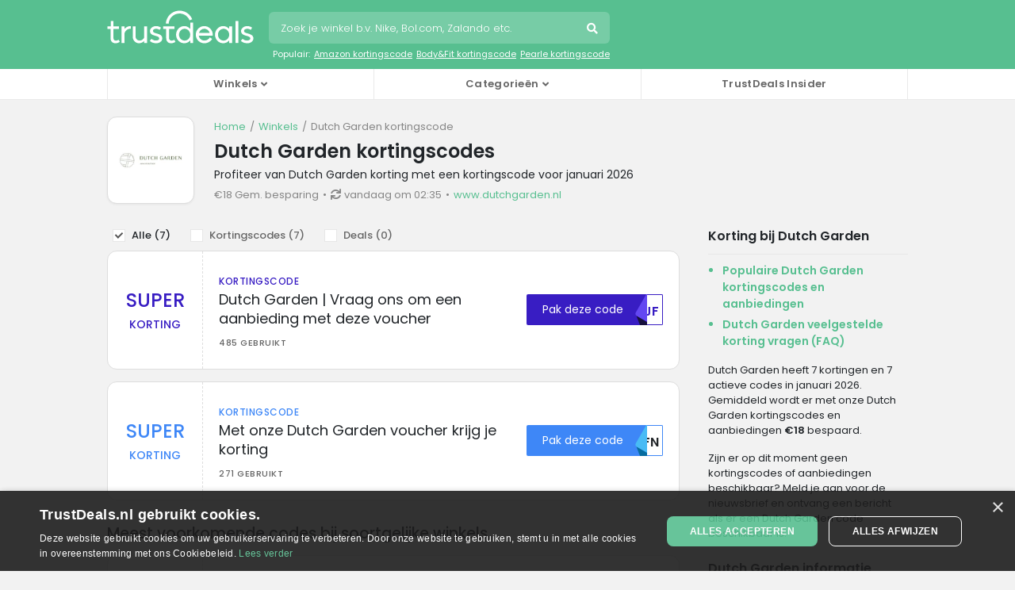

--- FILE ---
content_type: text/html; charset=UTF-8
request_url: https://www.trustdeals.nl/view/dutchgarden.nl
body_size: 10437
content:
<!doctype html>
<html lang="nl">
<head>
<meta charset="utf-8">
<link rel="preconnect dns-prefetch" href="https//www.googletagmanager.com" crossorigin>
<link rel="preconnect dns-prefetch" href="https//media.trustdeals.com" crossorigin>
<link rel="preconnect dns-prefetch" href="https://fonts.googleapis.com" crossorigin>
<link rel="preconnect dns-prefetch" href="https://fonts.gstatic.com" crossorigin>
<meta name='robots' content='max-image-preview:large' />
<link rel="preconnect dns-prefetch" href="//ajax.googleapis.com" crossorigin>
<link rel="canonical" href="https://www.trustdeals.nl/view/dutchgarden.nl" />        
<title>Dutch Garden kortingscode: 25% korting in januari 2026 | TrustDeals.nl</title>
<meta name="description" content="Dutch Garden kortingscodes voor januari 2026 ✓ Profiteer van 25% korting via TrustDeals.nl ✓ Nu 7 actieve codes bij dutchgarden.nl beschikbaar." />
<meta property="og:locale" content="nl_NL" />
<meta property="og:type" content="website" />
<meta property="og:title" content="Dutch Garden kortingscode: 25% korting in januari 2026 | TrustDeals.nl" />
<meta property="og:description" content="Dutch Garden kortingscodes voor januari 2026 ✓ Profiteer van 25% korting via TrustDeals.nl ✓ Nu 7 actieve codes bij dutchgarden.nl beschikbaar." />
<meta property="og:url" content="https://www.trustdeals.nl/view/dutchgarden.nl" />
<meta property="og:site_name" content="Dutch Garden kortingscode: 25% korting in januari 2026 | TrustDeals.nl" />
<meta property="og:image" content="https://www.trustdeals.nl/app/uploads/dutchgarden-nl-2.jpg" />
<meta name="twitter:card" content="summary" />
<meta name="twitter:url" content="https://www.trustdeals.nl/view/dutchgarden.nl" />
<meta name="twitter:title" content="Dutch Garden kortingscode: 25% korting in januari 2026 | TrustDeals.nl" />
<meta name="twitter:description" content="Dutch Garden kortingscodes voor januari 2026 ✓ Profiteer van 25% korting via TrustDeals.nl ✓ Nu 7 actieve codes bij dutchgarden.nl beschikbaar." />
<meta name="twitter:image" content="https://www.trustdeals.nl/app/uploads/dutchgarden-nl-2.jpg" />
<meta itemprop="name" content="Dutch Garden kortingscode: 25% korting in januari 2026 | TrustDeals.nl" />
<meta itemprop="description" content="Dutch Garden kortingscodes voor januari 2026 ✓ Profiteer van 25% korting via TrustDeals.nl ✓ Nu 7 actieve codes bij dutchgarden.nl beschikbaar." />
<meta itemprop="image" content="https://www.trustdeals.nl/app/uploads/dutchgarden-nl-2.jpg" />
<script type="application/ld+json">
    {
    "@context": "http://schema.org",
    "@graph": [
        {
            "@type": "Organization",
            "@id": "/#organization",
            "name": "AMS Digital B.V.",
            "description": "AMS Digital B.V. is de eigenaar van het handelsmerk TrustDeals, een toonaangevend platform voor exclusieve kortingen en deals, geleid door ervaren professionals uit de branche. We hechten veel waarde aan betrouwbaarheid en geloven in het bevorderen van duurzame partnerschappen."
        },
        {
            "@type": "Organization",
            "@id": "/#trustdeals",
            "url": "https://trust.deals",
            "name": "TrustDeals",
            "description": "TrustDeals biedt exclusieve kortingen en deals, geleid door experts en gedreven door vertrouwen. Onze slimme algoritmes en AI zorgen voor een naadloze ervaring voor klanten en adverteerders.",
            "sameAs": [
                "https://www.linkedin.com/company/trustdeals/"
            ],
            "logo": {
                "@type": "ImageObject",
                "url": "https://media.trustdeals.com/uploads/logo.png",
                "width": 600,
                "height": 137
            },
            "contactPoint": {
                "@type": "ContactPoint",
                "contactType": "customer support",
                "email": "support@trustdeals.com"
            },
            "parentOrganization": {
                "@type": "Organization",
                "@id": "/#organization"
            }
        },
        {
            "@type": "WebSite",
            "@id": "/#trustdealsnl",
            "url": "https://www.trustdeals.nl",
            "name": "TrustDeals.nl",
            "description": "Ontdek TrustDeals.nl en bespaar met exclusieve kortingscodes en aanbiedingen, zorgvuldig gecontroleerd en betrouwbaar.",
            "inLanguage": "nl_NL",
            "publisher": {
                "@id": "/#trustdeals"
            },
            "about": {
                "@type": "Brand",
                "@id": "/#dutchgarden.nl"
            }
        },
        {
            "@type": "Brand",
            "@id": "/#dutchgarden.nl",
            "name": "Dutch Garden",
            "description": "",
            "logo": {
                "@type": "ImageObject",
                "url": "https://www.trustdeals.nl/app/uploads/dutchgarden-nl-2.jpg",
                "width": 300,
                "height": 300
            },
            "url": "https://www.dutchgarden.nl"
        },
        {
            "@type": "WebPage",
            "url": "https://www.trustdeals.nl/view/dutchgarden.nl",
            "name": "Dutch Garden kortingscode: 25% korting in januari 2026 | TrustDeals.nl",
            "description": "Dutch Garden kortingscodes voor januari 2026 \u2713 Profiteer van 25% korting via TrustDeals.nl \u2713 Nu 7 actieve codes bij dutchgarden.nl beschikbaar.",
            "headline": "Dutch Garden kortingscodes",
            "publisher": {
                "@type": "Organization",
                "@id": "/#trustdeals"
            },
            "mainEntity": {
                "@type": "Brand",
                "@id": "/#dutchgarden.nl"
            },
            "dateModified": "2026-01-19T02:35:00+1:00"
        }
    ]
}</script>
<link rel="stylesheet" href="/app/themes/deals-theme/dist/styles/main-523eb7f916.css">
<script src="//ajax.googleapis.com/ajax/libs/jquery/1.11.3/jquery.min.js" id="jquery-js"></script>
<meta http-equiv="x-ua-compatible" content="ie=edge">
<meta name="viewport" content="width=device-width, initial-scale=1.0, minimum-scale=1.0, maximum-scale=1.0, user-scalable=no" />
<meta name="robots" content="index, follow" /><meta name="google-adsense-account" content="ca-pub-9681717277196944">
<meta name="robots" content="max-snippet:-1, max-image-preview:large" />
<meta name="googlebot" content="noarchive" />
<meta name="google" content="notranslate" />
<meta name="format-detection" content="telephone=no" />
<meta name="HandheldFriendly" content="true" />
<meta name="referrer" content="unsafe-url"><link rel="shortcut icon" href="https://www.trustdeals.nl/app/themes/deals-theme/dist/images/td-favicon.ico" type="image/x-icon" />
<link rel="apple-touch-icon" sizes="180x180" href="https://www.trustdeals.nl/app/themes/deals-theme/dist/images/td-icon-180x180.png" />
<link rel="preload" href="https://wct-2.com/wct.js" as="script">
<link href="https://fonts.googleapis.com/css2?family=Poppins:wght@300;400;500;600&display=swap" rel="stylesheet">
<link rel="preconnect" href="https://adservice.google.com" crossorigin>
<link rel="preconnect" href="https://afs.googleusercontent.com" crossorigin>
<link rel="preconnect" href="https://pagead2.googlesyndication.com" crossorigin>
<link rel="preconnect" href="https://www.google.com" crossorigin>
<link rel="preconnect" href="https://syndicatedsearch.goog" crossorigin>
<script async="async" src="https://www.google.com/adsense/search/ads.js"></script>
<script type="text/javascript" charset="utf-8">
(function(g,o){g[o]=g[o]||function(){(g[o]['q']=g[o]['q']||[]).push(
  arguments)},g[o]['t']=1*new Date})(window,'_googCsa');
</script>
<script>
    (function(w, d, s, l, i) {
        w[l] = w[l] || [];
        w[l].push({
            'gtm.start': new Date().getTime(),
            event: 'gtm.js'
        });
        var f = d.getElementsByTagName(s)[0],
            j = d.createElement(s),
            dl = l != 'dataLayer' ? '&l=' + l : '';
        j.async = true;
        j.src =
            'https://www.googletagmanager.com/gtm.js?id=' + i + dl;
        f.parentNode.insertBefore(j, f);
    })(window, document, 'script', 'dataLayer', 'GTM-K8WDP7J');
</script>
 
</head>
 
<script>var message = 'no postback';</script>
<body class="shops">
<noscript><iframe src="https://www.googletagmanager.com/ns.html?id=GTM-K8WDP7J" height="0" width="0" style="display:none;visibility:hidden"></iframe></noscript>
<header>
    <nav class="navbar navbar-custom navbar-expand-lg navbar-dark static-top nav-shop">
      <div class="container">
          <div class="row">
              <div class="col-12">
                  <div class="mobile-menu">
                      <div class="menu-span">
                          <i class="fas fa-bars"></i>
                          <span class="m-icon">Menu</span>
                      </div>
                  </div>
                  <div id="logo">
                      <a class="navbar-brand" href="/">
                          <svg version="1.1" width="185px" style="fill: #fff;" xmlns="http://www.w3.org/2000/svg" x="0" y="0" viewBox="0 0 406.49 92.57" xml:space="preserve">
                              <path d="M230.5 51.64c-4.28-4.98-10.26-7.79-16.69-7.79-12.46 0-22.59 10.71-22.59 23.86 0 13.16 10.14 23.86 22.59 23.86 6.43 0 12.41-2.82 16.69-7.79v6.97h8.03V34.37h-8.03v17.27zm-15.56 32.55c-8.58 0-15.56-7.37-15.56-16.44s6.98-16.44 15.56-16.44c8.56 0 15.54 7.36 15.56 16.39v.09c-.02 9.05-7 16.4-15.56 16.4z"/>
                              <path d="M338.48 51.65c-4.28-4.98-10.26-7.8-16.7-7.8-12.46 0-22.59 10.71-22.59 23.86 0 13.16 10.14 23.86 22.59 23.86 6.43 0 12.41-2.82 16.7-7.8v6.97h8.03V44.68h-8.03v6.97zm-15.56 32.54c-8.58 0-15.56-7.37-15.56-16.44s6.98-16.44 15.56-16.44 15.56 7.37 15.56 16.44-6.98 16.44-15.56 16.44z"/>
                              <path d="M185.83 82.29c-1.06.58-3.92 1.95-7.61 1.95-4.88 0-6.21-4.37-6.24-6.67V51.79h15.03v-7.12h-31.75v7.12h8.69v25.76c0 4.66 1.51 8.43 4.37 10.88 2.37 2.03 5.66 3.15 9.27 3.15 5.19 0 9.63-2.47 11.3-3.53l.55-.35-2.97-5.77-.64.36z"/>
                              <path d="M269.42 43.85c-12.95 0-23.49 10.71-23.49 23.87 0 13.16 10.54 23.87 23.49 23.87 5.74 0 10.88-1.64 15.25-4.88 3.51-2.6 5.5-5.5 6.19-6.63l.37-.6-6.47-4.12-.39.59c-1.25 1.91-6.03 8.12-14.96 8.12-7.59 0-14.05-5.77-15.32-13.56h38.66l.06-.65c.06-.73.1-1.45.1-2.14 0-13.17-10.54-23.87-23.49-23.87zm-9.68 11.08c2.78-2.33 6.13-3.57 9.68-3.57 6.91 0 12.91 4.73 14.89 11.61l-29.79.06c.91-3.16 2.74-6.01 5.22-8.1z"/>
                              <path d="M147.78 68.36c-3.01-2.01-6.82-3.06-10.51-4.09-5.43-1.51-10.12-2.81-10.12-6.77 0-3.8 3.29-6.17 8.58-6.17 4.67 0 8.11 1.89 9.37 2.7l.61.39 3.79-6.05-.49-.4c-1.2-.97-5.68-4.13-13.28-4.13-8.96 0-16.83 6.39-16.83 13.68 0 9.1 8.06 11.38 15.17 13.4 5.66 1.6 10.54 2.99 10.54 7.38 0 3.59-3.58 5.74-9.57 5.74-5.64 0-9.81-3.07-11.34-4.38l-.55-.48-4.76 5.82.5.46c1.58 1.43 7.5 6.11 17.43 6.11 9.37 0 16.71-5.85 16.71-13.33.01-4.29-1.71-7.53-5.25-9.88z"/>
                              <rect x="355.92" y="29.73" width="8.03" height="61.02"/>
                              <path d="M48.36 51.65v-6.97h-8.03v46.07h8.03V64.13c.79-3.6 2.86-6.88 5.83-9.25 2.88-2.3 6.34-3.57 9.74-3.57h1.84v-7.47h-.71c-6.43.01-12.42 2.82-16.7 7.81z"/>
                              <path d="M102.93 75.89c-2.1 4-6.46 8.22-12.48 8.22-6.24 0-11.31-4.81-11.31-10.72V44.68H71.2v29c0 9.87 7.88 17.89 17.56 17.89 5.03 0 10.11-2.3 14.17-6.36v5.53h7.97V44.69h-7.97v31.2z"/>
                              <path d="m32.21 81.93-.64.36c-1.06.58-3.92 1.95-7.61 1.95-4.88 0-6.21-4.37-6.24-6.67V51.8h15.03v-7.12H17.72V29.65h-7.44v15.02H1v7.14l8.7-.01v25.75c0 4.66 1.51 8.43 4.37 10.88 2.37 2.03 5.66 3.15 9.27 3.15 5.19 0 9.63-2.47 11.3-3.52l.55-.35-2.98-5.78z"/>
                              <path d="m170.83 37.26-7.86-.41c.05-.99.14-2 .27-2.99.21-1.57.52-3.14.92-4.67C168.53 12.59 183.59 1 200.77 1c13.16 0 25.18 6.68 32.15 17.86.57.92 1.11 1.87 1.59 2.82a37.04 37.04 0 0 1 1.45 3.21l-7.32 2.91c-.34-.86-.73-1.71-1.15-2.54-.39-.76-.81-1.51-1.26-2.23-5.52-8.86-15.04-14.15-25.47-14.15-13.61 0-25.53 9.18-29 22.32a30.86 30.86 0 0 0-.73 3.69c-.08.78-.15 1.58-.2 2.37z"/>
                              <path d="M400.23 68.36c-3.01-2.01-6.82-3.06-10.51-4.09-5.43-1.51-10.12-2.81-10.12-6.77 0-3.8 3.29-6.17 8.58-6.17 4.67 0 8.11 1.89 9.37 2.7l.61.39 3.79-6.05-.49-.4c-1.2-.97-5.68-4.13-13.28-4.13-8.96 0-16.83 6.39-16.83 13.68 0 9.1 8.06 11.38 15.17 13.4 5.66 1.6 10.54 2.99 10.54 7.38 0 3.59-3.58 5.74-9.57 5.74-5.64 0-9.81-3.07-11.34-4.38l-.55-.48-4.76 5.82.5.46c1.58 1.43 7.5 6.11 17.43 6.11 9.37 0 16.71-5.85 16.71-13.33.01-4.29-1.71-7.53-5.25-9.88z"/>
                          </svg>
                      </a>
                  </div>
                  <div class="mobile-search">
                      <div class="search-span">
                          <i class="fas fa-search"></i>
                          <span class="m-icon">Zoeken</span>
                      </div>
                  </div>
                                        <div class="search-wrapper">
                          <div id="search">
                              <form role="search" method="get" class="search-form" action="https://www.trustdeals.nl">
                                  <input name="s" type="text" class="form-control" maxlength="75" placeholder="Zoek je winkel b.v. Nike, Bol.com, Zalando etc." autocomplete="off">
                                  <button class="font-icon">Zoeken</button>
                              </form>
                              <div class="clear"></div>
                              <ul class="search-suggestions d-none d-lg-block">
                                  <li>Populair:</li>
                                                                        <li><a href="/view/amazon.nl">Amazon kortingscode</a></li>
                                                                        <li><a href="/view/bodyandfit.com">Body&amp;Fit kortingscode</a></li>
                                                                        <li><a href="/view/pearle.nl">Pearle kortingscode</a></li>
                                                                </ul>
                          </div>
                          <div id="search-app" style="display: none;">
    <div class="inner">
        <div class="block shops">
            <ul>
                <li class="no-results" style="display: none;">geen resultaten</li>
            </ul>
        </div>
    </div>
</div>                      </div>
                                </div>
          </div>
      </div>
  </nav>
    <div class="bottom-navigation dark">
    <div class="container">
      <div class="row">
        <div class="col-sm-12">
          <nav class="navbar navbar-expand-lg d-none d-lg-block">
            <div class="close-button d-none d-md-block d-lg-none"><i class="far fa-times-circle"></i></div>
            <ul class="navbar-nav mr-auto">
              <li class="nav-item dropdown position-static">
                <span class="nav-link dropdown-icon" id="navbarDropdown1" role="button" data-toggle="dropdown" aria-haspopup="true" aria-expanded="false">Winkels</span>
                <div class="dropdown-menu w-100" aria-labelledby="navbarDropdown1">
                  <div class="container">
                    <div class="row">
                      <div class="col-12 col-lg-3">
                        <ul>
                                                      <li class="shops"><a href="/view/aboutyou.nl">ABOUT YOU</a></li>
                                                        <li class="shops"><a href="/view/acer.com">Acer</a></li>
                                                        <li class="shops"><a href="/view/adidas.nl">adidas</a></li>
                                                        <li class="shops"><a href="/view/aliexpress.com">AliExpress</a></li>
                                                    </ul>
                      </div>
                      <div class="col-12 col-lg-3">
                        <ul>
                                                      <li class="shops"><a href="/view/deliveroo.co.uk">Deliveroo</a></li>
                                                        <li class="shops"><a href="/view/dell.com">Dell Technologies</a></li>
                                                        <li class="shops"><a href="/view/expedia.nl">Expedia</a></li>
                                                        <li class="shops"><a href="/view/footlocker.nl">Foot Locker</a></li>
                                                    </ul>
                      </div>
                      <div class="col-12 col-lg-3">
                        <ul>
                                                      <li class="shops"><a href="/view/jumbo.com">Jumbo</a></li>
                                                        <li class="shops"><a href="/view/lego.com">LEGO</a></li>
                                                        <li class="shops"><a href="/view/levi.com">Levi's</a></li>
                                                        <li class="shops"><a href="/view/marliesdekkers.com">Marlies Dekkers</a></li>
                                                    </ul>
                      </div>
                      <div class="col-12 col-lg-3">
                        <ul>
                                                      <li class="shops"><a href="/view/plutosport.nl">Plutosport</a></li>
                                                        <li class="shops"><a href="/view/reebok.eu">Reebok</a></li>
                                                        <li class="shops"><a href="/view/sarenza.nl">Sarenza</a></li>
                                                        <li class="shops"><a href="/view/shein.com">SHEIN</a></li>
                                                    </ul>
                      </div>
                      <div class="col-12 col-lg-3">
                        <ul>
                                                      <li class="shops"><a href="/view/asos.com">ASOS</a></li>
                                                        <li class="shops"><a href="/view/bol.com">Bol.com</a></li>
                                                        <li class="shops"><a href="/view/bonprix.nl">Bonprix</a></li>
                                                        <li class="shops"><a href="/view/bugaboo.com">Bugaboo</a></li>
                                                    </ul>
                      </div>
                      <div class="col-12 col-lg-3">
                        <ul>
                                                      <li class="shops"><a href="/view/greenchef.nl">Green Chef</a></li>
                                                        <li class="shops"><a href="/view/hema.nl">HEMA</a></li>
                                                        <li class="shops"><a href="/view/hunkemoller.nl">Hunkemöller</a></li>
                                                        <li class="shops"><a href="/view/jdsports.nl">JD Sports</a></li>
                                                    </ul>
                      </div>
                      <div class="col-12 col-lg-3">
                        <ul>
                                                      <li class="shops"><a href="/view/navabifashion.com">Navabi</a></li>
                                                        <li class="shops"><a href="/view/nike.com">Nike</a></li>
                                                        <li class="shops"><a href="/view/otto.nl">OTTO</a></li>
                                                        <li class="shops"><a href="/view/peterhahn.nl">Peter Hahn</a></li>
                                                    </ul>
                      </div>
                      <div class="col-12 col-lg-3">
                        <ul>
                                                      <li class="shops"><a href="/view/thebodyshop.com">The Body Shop</a></li>
                                                      <li class="shops"><a href="/view/ugg.com">UGG</a></li>
                                                      <li class="shops"><a href="/view/zalando.nl">Zalando</a></li>
                                                      <li class="shops"><a href="/view/zara.com">Zara</a></li>
                                                  </ul>
                      </div>
                      <div class="col-12">
                        <ul>
                          <li class="az"><a href="/sitemap">Alle winkels</a></li>
                        </ul>
                      </div>
                    </div>
                  </div>
                </div>
              </li>
              <li class="nav-item dropdown position-static">
                <span class="nav-link dropdown-icon" id="navbarDropdown3" role="button" data-toggle="dropdown" aria-haspopup="true" aria-expanded="false">Categorieën</span>
                <div class="dropdown-menu w-100" aria-labelledby="navbarDropdown3">
                  <div class="container">
                    <div class="row">
                      <div class="col-12 col-lg-3">
                        <ul>
                                                      <li class="auto"><a href="/kortingscodes/auto">Auto, fiets &amp; vervoer</a></li>
                                                      <li class="baby"><a href="/kortingscodes/baby-kinderen">Baby &amp; kinderen</a></li>
                                                      <li class="flowers"><a href="/kortingscodes/bloemen-geschenken">Bloemen &amp; geschenken</a></li>
                                                      <li class="books"><a href="/kortingscodes/boeken">Boeken &amp; multimedia</a></li>
                                                      <li class="deal"><a href="/kortingscodes/dagdeals">Dagdeals</a></li>
                                                      <li class="dagje"><a href="/kortingscodes/dagje-weg">Dagje weg</a></li>
                                                  </ul>
                      </div>
                      <div class="col-12 col-lg-3">
                        <ul>
                                                      <li class="pets"><a href="/kortingscodes/dieren">Dieren</a></li>
                                                      <li class="zelf"><a href="/kortingscodes/doe-het-zelf-zaken">Doe-het-zelf zaken</a></li>
                                                      <li class="electronics"><a href="/kortingscodes/elektronica-software">Elektronica &amp; software</a></li>
                                                      <li class="food-dining"><a href="/kortingscodes/eten-drinken">Eten &amp; drinken</a></li>
                                                      <li class="entertainment"><a href="/kortingscodes/feest">Feest</a></li>
                                                      <li class="photo-print"><a href="/kortingscodes/foto-printen">Foto &amp; printen</a></li>
                                                  </ul>
                      </div>
                      <div class="col-12 col-lg-3">
                        <ul>
                                                      <li class="beauty"><a href="/kortingscodes/gezondheid-verzorging">Gezondheid &amp; verzorging</a></li>
                                                      <li class="edu"><a href="/kortingscodes/hobby-opleiding">Hobby &amp; opleiding</a></li>
                                                      <li class="travel"><a href="/kortingscodes/hotels-reizen">Hotels &amp; reizen</a></li>
                                                      <li class="winning"><a href="/kortingscodes/kansspelen-loterij">Kansspelen &amp; loterij</a></li>
                                                      <li class="love"><a href="/kortingscodes/liefde-relatie">Liefde &amp; relatie</a></li>
                                                      <li class="clothing"><a href="/kortingscodes/mode-accessoires">Mode &amp; accessoires</a></li>
                                                  </ul>
                      </div>
                      <div class="col-12 col-lg-3">
                        <ul>
                                                      <li class="sports"><a href="/kortingscodes/sport-vrije-tijd">Sport &amp; Vrije tijd</a></li>
                                                      <li class="phone"><a href="/kortingscodes/telecom">Telecom</a></li>
                                                      <li class="financial"><a href="/kortingscodes/verzekering-financieel">Verzekering &amp; financieel</a></li>
                                                      <li class="department-stores"><a href="/kortingscodes/warenhuizen">Warenhuizen</a></li>
                                                      <li class="home-garden"><a href="/kortingscodes/wonen-tuinieren">Wonen &amp; tuinieren</a></li>
                                                      <li class="office"><a href="/kortingscodes/zakelijk">Zakelijk</a></li>
                                                  </ul>
                      </div>
                    </div>
                  </div>
                </div>
              </li>
                                <li class="nav-item position-static">
                    <a href="https://www.trustdeals.nl/artikelen" class="nav-link">TrustDeals Insider</a>
                  </li>
                          </ul>
          </nav>
        </div>
      </div>
    </div>
  </div>
</header>

<div id="m-search-app" style="display: none"> 
    <div class="bg"></div>
    <div class="inner">
        <div class="wrap">
            <span class="close font-icon"></span>
            <form action="https://www.trustdeals.nl"><input name="s" type="text" maxlength="75" placeholder="Zoek je winkel b.v. Nike, Bol.com, Zalando etc." autocomplete="off" /></form>
            <div class="block shops">
                <ul>
                    <li class="no-results" style="display: none;">geen resultaten</li>
                </ul>
            </div>
        </div>
    </div>
</div>

<main class="main nl">
  


<div class="store-top">
	<div class="wrap">
		<div class="left">
			<img src="/app/uploads/dutchgarden-nl-2.jpg" alt="Dutch Garden kortingscodes" title="Dutch Garden" id="store" data-target="dutchgarden.nl" />
		</div>
		<div class="right">
			<ul class="breadcrumbs">
				<li><a href="https://www.trustdeals.nl">Home</a></li>
				<li><a href="https://www.trustdeals.nl/sitemap">Winkels</a></li>
				<li><strong>Dutch Garden kortingscode</strong></li>
			</ul>
			<div class="clear"></div>
			<script type="application/ld+json">
				{
					"@context": "http://schema.org",
					"@type": "BreadcrumbList",
					"itemListElement": [{
						"@type": "ListItem",
						"position": 1,
						"item": {
							"@id": "https://www.trustdeals.nl",
							"name": "Home"
						}
					}, {
						"@type": "ListItem",
						"position": 2,
						"item": {
							"@id": "https://www.trustdeals.nl/sitemap",
							"name": "Winkels"
						}
					}, {
						"@type": "ListItem",
						"position": 3,
						"item": {
							"@id": "https://www.trustdeals.nl/view/dutchgarden.nl",
							"name": "Dutch Garden kortingscode"
						}
					}]
				}
			</script>
			<h1>Dutch Garden kortingscodes</h1>
							<h2>Profiteer van Dutch Garden korting met een kortingscode voor januari 2026</h2>
						<ul>
				<li>€18 Gem. besparing</li>
				<li><i class="fas fa-sync"></i>vandaag om 02:35</li>
				<li class="link" data-target="dutchgarden.nl"><span>www.dutchgarden.nl</span></li>
			</ul>
			<div class="clear"></div>
		</div>
		<div class="clear"></div>
	</div>
</div>
<div class="clear"></div><div class="wrap">
	<div class="content">
					<aside class="filters">
				<ul>
					<li class="all selected">Alle (<span class="all-amount">7</span>)</li>
					<li class="coupons">Kortingscodes (<span class="coupons-amount">7</span>)</li>
					<li class="deals">Deals (<span class="deals-amount">0</span>)</li>
				</ul>
			</aside>
					<section class="offers active">
		<article id="offer-241341" data-slug="dutchgarden.nl" data-offer="241341" class="coupon sw">
	<div class="left">
		<div class="discount-box">
			<span class="discount">
				SUPER			</span>
			<span class="label">Korting</span>
		</div>
	</div>
	<div class="middle">
							<div class="type">kortingscode</div>
				<h3>Dutch Garden | Vraag ons om een aanbieding met deze voucher</h3>
		<div class="uses">485 gebruikt</div>
			</div>
	<div class="right">
		<div class="button-box">
			<div class="button">
				<span class="label">Pak deze code</span>
				<span class="tab"></span>
				<div class="snippet">
					<span class="code">U1JF</span>
				</div>
			</div>
		</div>
	</div>
</article><article id="offer-244712" data-slug="dutchgarden.nl" data-offer="244712" class="coupon sw">
	<div class="left">
		<div class="discount-box">
			<span class="discount">
				SUPER			</span>
			<span class="label">Korting</span>
		</div>
	</div>
	<div class="middle">
							<div class="type">kortingscode</div>
				<h3>Met onze Dutch Garden voucher krijg je korting</h3>
		<div class="uses">271 gebruikt</div>
			</div>
	<div class="right">
		<div class="button-box">
			<div class="button">
				<span class="label">Pak deze code</span>
				<span class="tab"></span>
				<div class="snippet">
					<span class="code">U0FN</span>
				</div>
			</div>
		</div>
	</div>
</article>			</section>
							<section class="offers common">
		<h2>Meest voorkomende codes bij soortgelijke winkels</h2>
		<article id="offer-ghst0" data-slug="dutchgarden.nl" data-offer="ghst0" class="coupon common sw">
	<div class="left">
		<div class="discount-box">
			<span class="discount">10%</span>
			<span class="label">Korting</span>
		</div>
	</div>
	<div class="middle">
		<div class="type">Meest voorkomend bij soortgelijke winkels</div>
		<h3>Ontvang direct 10% korting met onze code</h3>
		<div class="uses">382 gebruikt</div>
		<div class="toggle-terms" data-toggle-id="ghst0">Meer informatie</div>
		<div id="toggle-ghst0" class="terms">
			Deze kortingscode is een veelvoorkomend codewoord bij soortgelijke winkels als Dutch Garden. Er kunnen geen rechten ontleend worden aan deze kortingscode.		</div>
	</div>
	<div class="right">
		<div class="button-box">
			<div class="button">
				<span class="label">Pak deze code</span>
				<span class="tab"></span>
				<div class="snippet">
					<span class="code">EXTRA10</span>
				</div>
			</div>
		</div>
	</div>
</article><article id="offer-ghst1" data-slug="dutchgarden.nl" data-offer="ghst1" class="coupon common sw">
	<div class="left">
		<div class="discount-box">
			<span class="discount">5%</span>
			<span class="label">Korting</span>
		</div>
	</div>
	<div class="middle">
		<div class="type">Meest voorkomend bij soortgelijke winkels</div>
		<h3>Nieuwe klanten ontvangen een 5% kortingscode</h3>
		<div class="uses">560 gebruikt</div>
		<div class="toggle-terms" data-toggle-id="ghst1">Meer informatie</div>
		<div id="toggle-ghst1" class="terms">
			Deze kortingscode is een veelvoorkomend codewoord bij soortgelijke winkels als Dutch Garden. Er kunnen geen rechten ontleend worden aan deze kortingscode.		</div>
	</div>
	<div class="right">
		<div class="button-box">
			<div class="button">
				<span class="label">Pak deze code</span>
				<span class="tab"></span>
				<div class="snippet">
					<span class="code">WELKOM5</span>
				</div>
			</div>
		</div>
	</div>
</article><article class="subscribe">
	<div class="logo">
		<img src="/app/uploads/dutchgarden-nl-2.jpg" alt="Dutch Garden logo" data-target="dutchgarden.nl" />
	</div>
	<div class="form-holder">
		<h3>Mis geen Dutch Garden kortingscodes</h3>
		<p>door je in te schrijven op de nieuwsletter van TrustDeals!</p>
		<form name="mc-embedded-subscribe-form" action="https://trustdeals.us3.list-manage.com/subscribe/post?u=bdb5d239dfdb5f0377963bac5&amp;id=3ccde87cda&URL=https://www.trustdeals.nl/view/dutchgarden.nl" method="post">
			<div class="input-group"> <input name="EMAIL" type="email" class="form-control" placeholder="Vul je email in" required="">
				<button name="subscribe" type="submit">Inschrijven</button>
			</div>
		</form>
	</div>
</article><article id="offer-ghst2" data-slug="dutchgarden.nl" data-offer="ghst2" class="coupon common sw">
	<div class="left">
		<div class="discount-box">
			<span class="discount">€5</span>
			<span class="label">Korting</span>
		</div>
	</div>
	<div class="middle">
		<div class="type">Meest voorkomend bij soortgelijke winkels</div>
		<h3>Kortingscode van €5,- op je gehele bestelling</h3>
		<div class="uses">571 gebruikt</div>
		<div class="toggle-terms" data-toggle-id="ghst2">Meer informatie</div>
		<div id="toggle-ghst2" class="terms">
			Deze kortingscode is een veelvoorkomend codewoord bij soortgelijke winkels als Dutch Garden. Er kunnen geen rechten ontleend worden aan deze kortingscode.		</div>
	</div>
	<div class="right">
		<div class="button-box">
			<div class="button">
				<span class="label">Pak deze code</span>
				<span class="tab"></span>
				<div class="snippet">
					<span class="code">5KORTING</span>
				</div>
			</div>
		</div>
	</div>
</article><article id="offer-ghst3" data-slug="dutchgarden.nl" data-offer="ghst3" class="coupon common sw">
	<div class="left">
		<div class="discount-box">
			<span class="discount">20%</span>
			<span class="label">Korting</span>
		</div>
	</div>
	<div class="middle">
		<div class="type">Meest voorkomend bij soortgelijke winkels</div>
		<h3>Pak onze 20% kortingscode voor meer voordeel</h3>
		<div class="uses">478 gebruikt</div>
		<div class="toggle-terms" data-toggle-id="ghst3">Meer informatie</div>
		<div id="toggle-ghst3" class="terms">
			Deze kortingscode is een veelvoorkomend codewoord bij soortgelijke winkels als Dutch Garden. Er kunnen geen rechten ontleend worden aan deze kortingscode.		</div>
	</div>
	<div class="right">
		<div class="button-box">
			<div class="button">
				<span class="label">Pak deze code</span>
				<span class="tab"></span>
				<div class="snippet">
					<span class="code">EXTRA20</span>
				</div>
			</div>
		</div>
	</div>
</article><article id="offer-ghst4" data-slug="dutchgarden.nl" data-offer="ghst4" class="coupon common sw">
	<div class="left">
		<div class="discount-box">
			<span class="discount">10%</span>
			<span class="label">Korting</span>
		</div>
	</div>
	<div class="middle">
		<div class="type">Meest voorkomend bij soortgelijke winkels</div>
		<h3>Code op producten in de sale met 10% extra voordeel</h3>
		<div class="uses">496 gebruikt</div>
		<div class="toggle-terms" data-toggle-id="ghst4">Meer informatie</div>
		<div id="toggle-ghst4" class="terms">
			Deze kortingscode is een veelvoorkomend codewoord bij soortgelijke winkels als Dutch Garden. Er kunnen geen rechten ontleend worden aan deze kortingscode.		</div>
	</div>
	<div class="right">
		<div class="button-box">
			<div class="button">
				<span class="label">Pak deze code</span>
				<span class="tab"></span>
				<div class="snippet">
					<span class="code">SALE10</span>
				</div>
			</div>
		</div>
	</div>
</article>	</section>
						</div>
	<div class=" sidebar">
		<aside class="block jump">
	<h2>Korting bij Dutch Garden</h2>
	<ul>
		<li><a href="#popular-offers">Populaire Dutch Garden kortingscodes en aanbiedingen</a></li>
		<li><a href="#faq">Dutch Garden veelgestelde korting vragen (FAQ)</a></li>
							</ul>
					<p>Dutch Garden heeft 7 kortingen en 7 actieve codes in januari 2026. Gemiddeld wordt er met onze Dutch Garden kortingscodes en aanbiedingen <b>€18</b> bespaard. </p>
<p>Zijn er op dit moment geen kortingscodes of aanbiedingen beschikbaar? Meld je aan voor de nieuwsbrief en ontvang een bericht als er een Dutch Garden code beschikbaar is.</p>
</aside><aside class="block information">
	<h3>Dutch Garden informatie</h3>
	<table>
		<tbody>
			<tr>
				<td>Winkel</td>
				<td>Dutch Garden</td>
			</tr>
			<tr>
				<td>Website</td>
				<td><span class="shop-click" data-target="dutchgarden.nl">dutchgarden.nl</span></td>
			</tr>
			<tr>
				<td>B2B Support</td>
				<td><a rel="nofollow" href="https://www.trust.deals/support-brand?shop=dutchgarden.nl" target="_blank">Is dit jouw bedrijf?</a></td>
			</tr>
		</tbody>
	</table>
</aside><aside class="block stats">
	<h3>Actuele Dutch Garden kortingen</h3>
	<table>
		<tbody>
			<tr>
				<td class="all">Aantal kortingen</td>
				<td>7</td>
			</tr>
			<tr>
				<td class="best">Beste korting</td>
				<td>
					10%				</td>
			</tr>
			<tr>
				<td class="coupons">Kortingscodes</td>
				<td>7</td>
			</tr>
			<tr>
				<td class="deals">Deals</td>
				<td>0</td>
			</tr>
		</tbody>
	</table>
</aside>	<aside class="block related">
		<h3>Populaire winkels vergelijkbaar met dutchgarden.nl</h3>
		<ul>
			<li><a href="/view/blokker.nl">Blokker kortingscode</a></li><li><a href="/view/dell.com">Dell Technologies kortingscode</a></li><li><a href="/view/gamma.nl">Gamma kortingscode</a></li><li><a href="/view/keukenconcurrent.nl">KeukenConcurrent kortingscode</a></li><li><a href="/view/misterspex.nl">Mister Spex kortingscode</a></li><li><a href="/view/pranayur.nl">Pranayur kortingscode</a></li><li><a href="/view/siebeljuweliers.nl">Siebel Juweliers kortingscode</a></li><li><a href="/view/wish.com">Wish kortingscode</a></li><li><a href="/view/yoursurprise.nl">YourSurprise kortingscode</a></li>		</ul>
	</aside>

<aside class="block share">
	<h3>Deel een kortingscode</h3>
	<p>Deel hier een kortingscode of aanbieding die wij hebben gemist en help anderen besparen!</p>
	<form id="submit-coupon" action="" method="post">
		<input type="text" id="term_id" name="term_id" value="10308" style="display: none;" disabled>
		<input type="text" id="name" name="name" placeholder="Dutchgarden.nl" value="Dutchgarden.nl" disabled>
		<input type="text" id="code" name="code" placeholder="Kortingscode" required>
		<input type="text" id="description" name="description" placeholder="Omschrijving" required>
		<div class="g-recaptcha" data-size="compact" data-sitekey="6Ldh5-keAAAAAEBUTqVqyexa6JDhi7tjHjANzc7n"></div>
		<button type="Submit" id="send-message" style="clear:both;">Code verzenden</button>
	</form>
	<div class="success">Geweldig! Bedankt voor je bijdrage!</div>
</aside>	</div>
	<div class="content">
			<section class="popular" id="popular-offers">
		<h2>Populaire Dutch Garden kortingscodes en aanbiedingen 19 januari 2026</h2>
		<table>
			<thead>
				<tr>
					<th>Korting</th>
					<th>Dutch Garden kortingen</th>
				</tr>
			</thead>
			<tbody>
										<tr data-scroll-to="offer-241341">
							<td>
								SUPER							</td>
							<td>Dutch Garden | Vraag ons om een aanbieding met deze voucher</td>
						</tr>
												<tr data-scroll-to="offer-244712">
							<td>
								SUPER							</td>
							<td>Met onze Dutch Garden voucher krijg je korting</td>
						</tr>
														<tr data-scroll-to="offer-ghst0">
									<td>10%</td>
									<td>Ontvang direct 10% korting met onze code</td>
								</tr>
												<tr data-scroll-to="offer-ghst1">
									<td>5%</td>
									<td>Nieuwe klanten ontvangen een 5% kortingscode</td>
								</tr>
												<tr data-scroll-to="offer-ghst2">
									<td>€5</td>
									<td>Kortingscode van €5,- op je gehele bestelling</td>
								</tr>
							</tbody>
		</table>
	</section>
<section class="faq" id="faq">
	<h2>Dutch Garden veelgestelde korting vragen (FAQ)</h2>
	<article>
		<h3>Is er een werkende kortingscode voor Dutch Garden beschikbaar?</h3>
		<p>Er zijn op dit moment 7 kortingscodes beschikbaar voor Dutch Garden op TrustDeals.nl. Deze codes zijn 1807 keer gebruikt en zijn geverifieerd op 19 januari 2026.</p>
		<h3>Hoeveel euro kan ik besparen bij Dutch Garden?</h3>
		<p>De afgelopen 30 dagen hebben bezoekers van TrustDeals.nl gemiddeld €18 bespaard bij Dutch Garden met 7 verschillende kortingen.</p>
		<h3>Hoe ontvang ik de beste korting bij Dutch Garden?</h3>
		<p>Je kunt alle 7 kortingscodes proberen om te bekijken met welke code je de hoogste korting ontvangt, of direct kiezen voor de code die wordt aanbevolen door TrustDeals.nl. Als je zelf een werkende Dutch Garden kortingscode hebt gevonden horen we het graag.</p>
			</article>
</section>
<script type="application/ld+json">
{
  "@context": "https://schema.org",
  "@type": "FAQPage",
  "mainEntity": [
    {
      "@type": "Question",
      "name": "Is er een werkende kortingscode voor Dutch Garden beschikbaar?",
      "acceptedAnswer": {
        "@type": "Answer",
        "text": "Er zijn op dit moment 7 kortingscodes beschikbaar voor Dutch Garden op TrustDeals.nl. Deze codes zijn 1807 keer gebruikt en zijn geverifieerd op 19 januari 2026."
      }
    },
    {
      "@type": "Question",
      "name": "Hoeveel euro kan ik besparen bij Dutch Garden?",
      "acceptedAnswer": {
        "@type": "Answer",
        "text": "De afgelopen 30 dagen hebben bezoekers van TrustDeals.nl gemiddeld €18 bespaard bij Dutch Garden met 7 verschillende kortingen."
      }
    },
    {
      "@type": "Question",
      "name": "Hoe ontvang ik de beste korting bij Dutch Garden?",
      "acceptedAnswer": {
        "@type": "Answer",
        "text": "Je kunt alle 7 kortingscodes proberen om te bekijken met welke code je de hoogste korting ontvangt, of direct kiezen voor de code die wordt aanbevolen door TrustDeals.nl. Als je zelf een werkende Dutch Garden kortingscode hebt gevonden horen we het graag."
      }
    }
      ]
}
</script>

	</div>
	<div class="clear"></div>
</div>      <div class="large-menu newsletter">
      <div class="container">
        <div class="row">
          <div class="col-12">
            <h4>Mis nooit meer een kortingscode</h4>
            <p class="large">Ontvang de beste kortingscodes en aanbiedingen van duizenden winkels</p>
            <form name="mc-embedded-subscribe-form" action="https://trustdeals.us3.list-manage.com/subscribe/post?u=bdb5d239dfdb5f0377963bac5&amp;id=3ccde87cda&URL=https://www.trustdeals.nl/view/dutchgarden.nl" method="post">
              <div class="input-group mb-2"> <input name="EMAIL" id="getUpdatesGlobal" type="email" class="form-control" placeholder="Vul je email in" required="">
                <div class="input-group-append">
                  <button id="subscribeGlobal" name="subscribe" type="submit" class="btn btn-primary">Inschrijven</button>
                </div>
              </div>
            </form>
            <div class="newsletter-terms">
              <small>Je kan op elk moment uitschrijven / afmelden voor onze nieuwsbrief</small>
            </div>
          </div>
        </div>
      </div>
    </div>
  </main>


<footer>
	<div class="container">
		<div class="row">
			<div class="col-12 col-md-3">
				<h4>Aanbevolen</h4>
				<ul>
											<li><a href="/view/aboutyou.nl">ABOUT YOU kortingscodes</a></li>
											<li><a href="/view/ah.nl">Albert Heijn actiecodes</a></li>
											<li><a href="/view/amazon.nl">Amazon kortingscodes</a></li>
											<li><a href="/view/asics.com">ASICS kortingscodes</a></li>
											<li><a href="/view/bol.com">Bol.com kortingscodes</a></li>
											<li><a href="/view/expedia.nl">Expedia kortingscodes</a></li>
											<li><a href="/view/farfetch.com">Farfetch kortingscodes</a></li>
											<li><a href="/view/greenchef.nl">Green Chef kortingscodes</a></li>
											<li><a href="/view/hm.com">H&amp;M kortingscodes</a></li>
											<li><a href="/view/jdsports.nl">JD Sports kortingscodes</a></li>
											<li><a href="/view/nike.com">Nike kortingscodes</a></li>
											<li><a href="/view/vistaprint.nl">Vistaprint kortingscodes</a></li>
											<li><a href="/view/zalando.nl">Zalando kortingscodes</a></li>
									</ul>
			</div>
			<div class="col-12 col-md-3">
				<h4>Over ons</h4>
				<ul>
												<li><a href="https://www.trust.deals/about-us" target="_blank">Over TrustDeals</a></li>
													<li><a href="https://www.trust.deals/jobs" target="_blank">Werken bij TrustDeals</a></li>
													<li><a href="https://www.trust.deals/partner-program" target="_blank">Ons partnerprogramma</a></li>
													<li><a href="https://www.trustdeals.nl/artikelen" target="_blank">TrustDeals Insider</a></li>
															</ul>
			</div>
			<div class="col-12 col-md-3">
				<h4>Legal</h4>
				<ul>
											<li><a href="https://www.trustdeals.nl/privacy-policy">Privacy policy</a></li>
											<li><a href="https://www.trustdeals.nl/disclaimer">Disclaimer</a></li>
															    <li><a target="_blank" href="https://www.trust.deals/support-brand?shop=dutchgarden.nl">B2B Support / NTD</a></li>
					    
				</ul>
			</div>
			<div class="col-12">
				<div class="platforms">
					<ul class="list-inline">
													<li class="list-inline-item"><a rel="nofollow" href="https://www.trustdeals.at" class="link at" target="_blank">TrustDeals.at</a></li>
													<li class="list-inline-item"><a rel="nofollow" href="https://www.trustdeals.be" class="link be" target="_blank">TrustDeals.be</a></li>
													<li class="list-inline-item"><a rel="nofollow" href="https://www.trustdeals.com.br" class="link br" target="_blank">TrustDeals.com.br</a></li>
													<li class="list-inline-item"><a rel="nofollow" href="https://www.trustdeals.ch" class="link ch" target="_blank">TrustDeals.ch</a></li>
													<li class="list-inline-item"><a rel="nofollow" href="https://www.trustdeals.de" class="link de" target="_blank">TrustDeals.de</a></li>
													<li class="list-inline-item"><a rel="nofollow" href="https://www.trustdeals.es" class="link es" target="_blank">TrustDeals.es</a></li>
													<li class="list-inline-item"><a rel="nofollow" href="https://www.trustdeals.fi" class="link fi" target="_blank">TrustDeals.fi</a></li>
													<li class="list-inline-item"><a rel="nofollow" href="https://www.trustdeals.fr" class="link fr" target="_blank">TrustDeals.fr</a></li>
													<li class="list-inline-item"><a rel="nofollow" href="https://www.trustdeals.co.in" class="link in" target="_blank">TrustDeals.co.in</a></li>
													<li class="list-inline-item"><a rel="nofollow" href="https://www.trustdeals.it" class="link it" target="_blank">TrustDeals.it</a></li>
													<li class="list-inline-item"><a rel="nofollow" href="https://www.trustdeals.li" class="link li" target="_blank">TrustDeals.li</a></li>
													<li class="list-inline-item"><a rel="nofollow" href="https://www.trustdeals.no" class="link no" target="_blank">TrustDeals.no</a></li>
													<li class="list-inline-item"><a rel="nofollow" href="https://www.trustdeals.pt" class="link pt" target="_blank">TrustDeals.pt</a></li>
													<li class="list-inline-item"><a rel="nofollow" href="https://www.trustdeals.se" class="link se" target="_blank">TrustDeals.se</a></li>
													<li class="list-inline-item"><a rel="nofollow" href="https://www.trustdeals.co.uk" class="link uk" target="_blank">TrustDeals.co.uk</a></li>
													<li class="list-inline-item"><a rel="nofollow" href="https://www.trustdeals.com" class="link usa" target="_blank">TrustDeals.com</a></li>
											</ul>
				</div>
				<div class="legal-disclaimer">
					<p>Handelsnamen en -merken van derden zijn het eigendom van hun respectieve derde eigenaren. De aanwezigheid van een handelsnaam of -merk van een derde betekent niet dat TrustDeals een relatie heeft met die derde partij, of dat TrustDeals zijn of haar diensten onderschrijft.</p>
					<p>© 2026 TrustDeals is een geregistreerde handelsnaam van AMS Digital B.V. te 's-Gravelandseveer 9, 1011KN, Amsterdam - handelsregisternummer 80264174 - btw-nummer NL861609360B01</p>
				</div>
			</div>
		</div>
	</div>
</footer>

<div id="scroll-to-top"></div><script src="/app/themes/deals-theme/dist/scripts/main-180463d5d0.js" id="sage/js-js"></script>
<script>
  window.recaptchaScriptUrl = '//www.google.com/recaptcha/api.js';
</script>
<script>
(function(w, c, t, u) {
    w._wct = w._wct || {}; w._wct = u;
    var s = c.createElement(t);
    s.type = 'text/javascript'; s.async = true; s.src = 'https://wct-2.com/wct.js';
    var r = c.getElementsByTagName(t)[0];
    r.parentNode.insertBefore(s, r);
}(window, document, 'script', {
    'uid' : 'faI8hn',
    'google_tracking_id' : 'UA-145395630-2',
    'proxy' : 'https://wct-2.com'
}));
</script>




<script defer src="https://static.cloudflareinsights.com/beacon.min.js/vcd15cbe7772f49c399c6a5babf22c1241717689176015" integrity="sha512-ZpsOmlRQV6y907TI0dKBHq9Md29nnaEIPlkf84rnaERnq6zvWvPUqr2ft8M1aS28oN72PdrCzSjY4U6VaAw1EQ==" data-cf-beacon='{"version":"2024.11.0","token":"678fae0129d04663953ed36f2c2da595","server_timing":{"name":{"cfCacheStatus":true,"cfEdge":true,"cfExtPri":true,"cfL4":true,"cfOrigin":true,"cfSpeedBrain":true},"location_startswith":null}}' crossorigin="anonymous"></script>
<script>(function(){function c(){var b=a.contentDocument||a.contentWindow.document;if(b){var d=b.createElement('script');d.innerHTML="window.__CF$cv$params={r:'9c0bd88d5d5f554f',t:'MTc2ODg4MzUyNA=='};var a=document.createElement('script');a.src='/cdn-cgi/challenge-platform/scripts/jsd/main.js';document.getElementsByTagName('head')[0].appendChild(a);";b.getElementsByTagName('head')[0].appendChild(d)}}if(document.body){var a=document.createElement('iframe');a.height=1;a.width=1;a.style.position='absolute';a.style.top=0;a.style.left=0;a.style.border='none';a.style.visibility='hidden';document.body.appendChild(a);if('loading'!==document.readyState)c();else if(window.addEventListener)document.addEventListener('DOMContentLoaded',c);else{var e=document.onreadystatechange||function(){};document.onreadystatechange=function(b){e(b);'loading'!==document.readyState&&(document.onreadystatechange=e,c())}}}})();</script></body>
</html>